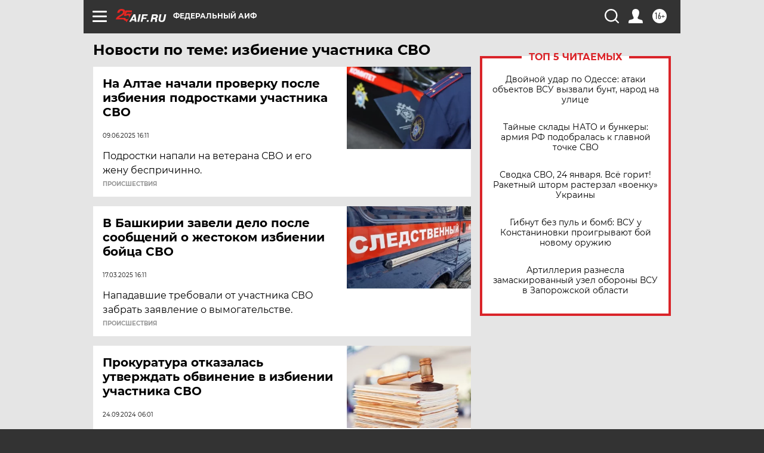

--- FILE ---
content_type: text/html
request_url: https://tns-counter.ru/nc01a**R%3Eundefined*aif_ru/ru/UTF-8/tmsec=aif_ru/95912178***
body_size: -71
content:
535F6E0E69754D2BX1769295147:535F6E0E69754D2BX1769295147